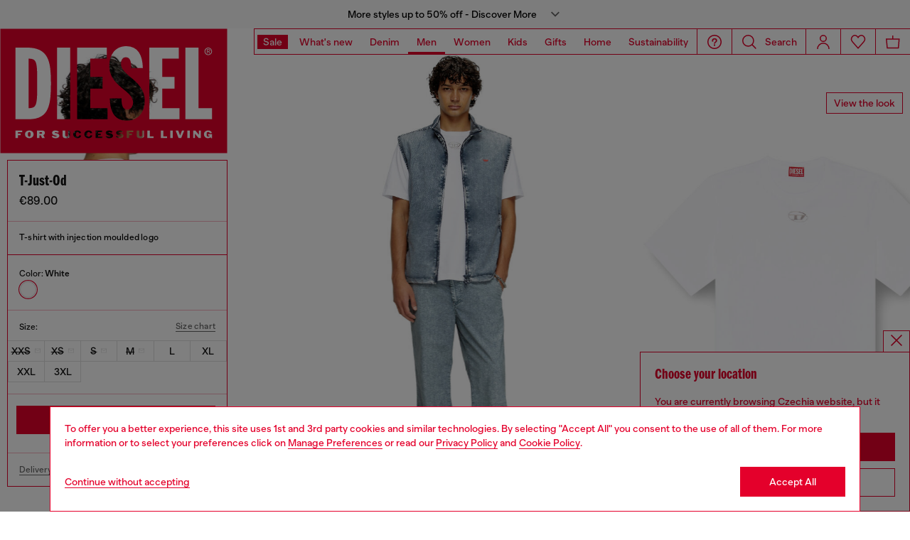

--- FILE ---
content_type: text/html;charset=UTF-8
request_url: https://cz.diesel.com/on/demandware.store/Sites-DieselEUE-Site/en_CZ/Geolocation-Popup
body_size: 106
content:
<div class="georedirect_popup">
    <button data-georedirect-country="en_CZ" class="icon-close-black icon-close-black-filter modal-close button-close">
        


    
    
        
        <svg id="icon-close-6b8c613229c23fd1018adafe6c"
             class="icon-close null null"
             
            
                aria-hidden="true"
            
        >
            <use xlink:href="/on/demandware.static/Sites-DieselEUE-Site/-/default/dw79f7895c/imgs/sprite.svg#close"/>
        </svg>
    



    </button>
    <div class="georedirect__content">
        <h2 class="georedirect__title">Choose your location</h2>
        <p class="georedirect__text">You are currently browsing Czechia website, but it seems you may be based in United States</p>
        
            <button class="button btn-block primary-btn" data-georedirect-country="en_CZ">Stay in Czechia</button>
            
                <a data-georedirect-country="en_US" class="button btn-block secondary" href="https://diesel.com/en-us/">Go to United States</a>
            
        
    </div>
</div>

--- FILE ---
content_type: text/html;charset=UTF-8
request_url: https://cz.diesel.com/on/demandware.store/Sites-DieselEUE-Site/en_CZ/Chalco-RenderModal?pids=A195180PLBH01,A196840PLBH01&cgid=diesel-man-denimandclothing-tshirts-tshirts
body_size: 2931
content:
<div class="container-shop-the-look-modal"
    data-component="VueStyleWithModalTrackingComponent">
    <div class="shop-the-look-modal_product-detail">
        <div class="col-lg-6 container-shop-the-look-modal__product-big">
            <img class="shop-the-look-modal__product-big" src="[data-uri]" alt=""/>
        </div>
        <div class="col-12 col-lg-6 shop-the-look-modal__container-product">
            <div class="shop-the-look-modal__container-wrapper-product">
                <h3 class="header-side-panel-title">Shop the look</h3>
                <input type="hidden"
                    name="global-add-to-cart-url"
                    value="https://cz.diesel.com/on/demandware.store/Sites-DieselEUE-Site/en_CZ/Cart-AddProduct" />
                <div class="product-tile-shopthelookModal" data-scrollbar="true">
                    <div class="" id="pdpVueStyleModalTile">
                        <div class="shop-the-look-modal__product">
                            
                                
                                    <div class="shop-the-look-modal__single-product"
                                        data-id="A195180PLBH01"
                                        data-model_fabric_color="null"
                                        data-price_without_vat=""
                                        data-price_with_vat=""
                                        data-category=""
                                        data-name="null"
                                        data-qty="1"
                                        data-img=""
                                        data-sku="null">
                                        


<div class="product" data-pid="A195180PLBH01" data-scroll-pid="A195180PLBH">
    
        
<div data-component="ProductTile" class="product-tile product-tile--shop-the-look" data-tile-id="A195180PLBH01">
    <div class="product-tile__presentation">
        


    








    <div class="product-tile-image tile-image-without-carousel">
        
            <a class="tile-image-link" href="https://cz.diesel.com/en/outerwear-%26-jackets/j-erb-blue/A195180PLBH01.html" data-href="https://cz.diesel.com/en/outerwear-%26-jackets/j-erb-blue/A195180PLBH01.html" title="J-ERB, Medium blue">
                <picture class="product-tile-image__picture tile-image">
                    
                        
                            
                                <source data-srcset="https://cz.diesel.com/dw/image/v2/BBLG_PRD/on/demandware.static/-/Sites-diesel-master-catalog/default/dwc8a6140e/images/large/A19518_0PLBH_01_I.jpg?sw=240&amp;sh=360&amp;sm=fit&amp;sfrm=jpg&amp;bgcolor=baff0c" media="(min-width: 320px)" />
                            
                            <img class="lazyload" src="[data-uri]" data-src="https://cz.diesel.com/on/demandware.static/-/Sites-diesel-master-catalog/default/dwc8a6140e/images/large/A19518_0PLBH_01_I.jpg" alt="J-ERB, Medium blue"/>
                            <noscript>
                                <img src="https://cz.diesel.com/on/demandware.static/-/Sites-diesel-master-catalog/default/dwc8a6140e/images/large/A19518_0PLBH_01_I.jpg" alt="J-ERB, Medium blue"/>
                            </noscript>
                            
                        
                </picture>
            </a>
            
            <div class="swiper-pagination-fake hide">
                <span class="swiper-pagination-bullet swiper-pagination-bullet-active"></span>
            </div>
        
    </div>


        
        
            <div class="product-tile-body" data-component="ShopTheLookModalFormComponent" data-pid="A195180PLBH01" data-variation-url="https://cz.diesel.com/en/product-variation">
                <div class="container-price-name-carousel container-price-name-product">
                    <div class="section-info-single-product-plp">
                        <a class="product-tile-body__link product-shop-the-look__link" 
                            href="https://cz.diesel.com/en/outerwear-%26-jackets/j-erb-blue/A195180PLBH01.html"
                            data-href="https://cz.diesel.com/en/outerwear-%26-jackets/j-erb-blue/A195180PLBH01.html"
                            aria-label="Vest in recycled nylon taslan" tabindex="0">
                            <span>Vest in recycled nylon taslan</span>
                        </a>
                    </div>
                    
                        
                        
                            <div class="product-tile-body__price ">
    
        
        
    

    <div class="price-default">
        
            
            <span class="value ">
                &euro;263.00
            </span>
        

        
    </div>

    
    


<div class="price-info-omnibus">
    
</div>




    
</div>
                        
                    
                    
                    





    <button class="add-to-wish-list js_add-to-wish-list is-tile"
        data-validate-product="false"
        data-add="/on/demandware.store/Sites-DieselEUE-Site/en_CZ/Wishlist-AddProduct"
        data-remove="/on/demandware.store/Sites-DieselEUE-Site/en_CZ/Wishlist-RemoveProduct" data-component="WishlistButton"
        data-check-product-endpoint="/on/demandware.store/Sites-DieselEUE-Site/en_CZ/Wishlist-CheckProduct?pid=A195180PLBH01"
        data-variables=""
        data-type="tile"
        data-pid="A195180PLBH01"
        data-variant-id="A195180PLBH01"
        data-add-label="Add to Wishlist"
        data-remove-label="Remove from Wishlist"
        type="button"
        aria-label="button.add_to_wishlist"
        aria-pressed="false">
            


    
    
        
        <svg id="icon-wishlist-d11b6724be8c4d6d41439263e8"
             class="icon-wishlist null null"
             
            
                aria-hidden="true"
            
        >
            <use xlink:href="/on/demandware.static/Sites-DieselEUE-Site/-/default/dw79f7895c/imgs/sprite.svg#wishlist"/>
        </svg>
    



            


    
    
        
        <svg id="icon-wishlist-filled-7468749192206bf72f7fd9c8f6"
             class="icon-wishlist-filled null null"
             
            
                aria-hidden="true"
            
        >
            <use xlink:href="/on/demandware.static/Sites-DieselEUE-Site/-/default/dw79f7895c/imgs/sprite.svg#wishlist-filled"/>
        </svg>
    



            


    
    
        
        <svg id="icon-remove-btn-c470737c7c73ade1996cc6faf1"
             class="icon-remove-btn null null"
             
            
                aria-hidden="true"
            
        >
            <use xlink:href="/on/demandware.static/Sites-DieselEUE-Site/-/default/dw79f7895c/imgs/sprite.svg#remove-btn"/>
        </svg>
    



        
    </button>



                </div>
                
                <div class="product-tile__actions">
                    <form name="add-to-cart-from-shop-the-look"
                        method="POST"                        
                        action="https://cz.diesel.com/on/demandware.store/Sites-DieselEUE-Site/en_CZ/Cart-AddProduct"
                        class="form-add-to-cart-from-shop-the-look product-tile__action product-tile__action--form">

                        <div class="product-tile_attributes">
                            <input type="hidden" name="quantity" value="1" />
                            <input type="hidden" name="pid" value="A195180PLBH" />
                            <input type="hidden" name="productpid" value="" />

                            
                                 
                                <div class="form-element" id="shop-the-look__pid-A195180PLBH01__select-color" >
                                    <select name="dwvar_A195180PLBH01_color"
                                        class="shop-the-look__select shop-the-look__select-color form-element__select
                                               
                                               d-none"
                                        data-group="color"
                                        >
                                        
                                            <option value="">
                                               Choose Color
                                            </option>
                                        
                                        
                                            <option selected disabled
                                                     value="01">
                                                Medium blue
                                            </option>
                                        
                                            <option 
                                                     value="02">
                                                Dark Blue
                                            </option>
                                        
                                    </select>
                                    <div class="form-element__error shop-the-look-form-error">
                                        


    
    
        
        <svg id="icon-alert-eb863a12616d3a8a75a8abc877"
             class="icon-alert null null"
             
            
                aria-hidden="true"
            
        >
            <use xlink:href="/on/demandware.static/Sites-DieselEUE-Site/-/default/dw79f7895c/imgs/sprite.svg#alert"/>
        </svg>
    



                                        
                                            Please select color before
                                        
                                    </div>
                                </div>
                            
                                 
                                <div class="form-element" id="shop-the-look__pid-A195180PLBH01__select-size" >
                                    <select name="dwvar_A195180PLBH01_size"
                                        class="shop-the-look__select shop-the-look__select-size form-element__select
                                               
                                               "
                                        data-group="size"
                                        >
                                        
                                            <option value="">
                                               Choose Size
                                            </option>
                                        
                                        
                                            <option 
                                                    disabled value="44">
                                                44
                                            </option>
                                        
                                            <option 
                                                     value="46">
                                                46
                                            </option>
                                        
                                            <option 
                                                     value="48">
                                                48
                                            </option>
                                        
                                            <option 
                                                     value="50">
                                                50
                                            </option>
                                        
                                            <option 
                                                     value="52">
                                                52
                                            </option>
                                        
                                            <option 
                                                     value="54">
                                                54
                                            </option>
                                        
                                            <option 
                                                     value="56">
                                                56
                                            </option>
                                        
                                    </select>
                                    <div class="form-element__error shop-the-look-form-error">
                                        


    
    
        
        <svg id="icon-alert-86c3ec67f13c93a2b47830360f"
             class="icon-alert null null"
             
            
                aria-hidden="true"
            
        >
            <use xlink:href="/on/demandware.static/Sites-DieselEUE-Site/-/default/dw79f7895c/imgs/sprite.svg#alert"/>
        </svg>
    



                                        
                                            Please select size before
                                        
                                    </div>
                                </div>
                            
                        </div>

                        <div class="add-to-cart-shop-the-look">
                            <input type="hidden"
                                class="add-to-cart-url"
                                value="/on/demandware.store/Sites-DieselEUE-Site/en_CZ/Cart-AddProduct" />

                            <button class="product-tile__button button primary shop-the-look-add-to-cart"
                                type="submit"
                                data-pid="A195180PLBH01"
                                data-url="/on/demandware.store/Sites-DieselEUE-Site/en_CZ/Cart-AddProduct"
                                data-option="null"
                                tabindex="0">
                                Add to bag
                            </button>
                            <div class="shop-the-look-add-to-cart-feedback d-none">
                                <div class="container-feedback-shop-the-look">
                                    <p>Added to bag</p>
                                    


    
    
        
        <svg id="icon-check-white-e0e05e89905182091bfc20058f"
             class="icon-check-white null null"
             
            
                aria-hidden="true"
            
        >
            <use xlink:href="/on/demandware.static/Sites-DieselEUE-Site/-/default/dw79f7895c/imgs/sprite.svg#check-white"/>
        </svg>
    



                                </div>
                            </div>

                            
                        </div>
                    </form>
                </div>
            </div>
        
    </div>

    
    
</div>
    
</div>

                                    </div>
                                
                            
                                
                                    <div class="shop-the-look-modal__single-product"
                                        data-id="A196840PLBH01"
                                        data-model_fabric_color="null"
                                        data-price_without_vat=""
                                        data-price_with_vat=""
                                        data-category=""
                                        data-name="null"
                                        data-qty="1"
                                        data-img=""
                                        data-sku="null">
                                        


<div class="product" data-pid="A196840PLBH01" data-scroll-pid="A196840PLBH">
    
        
<div data-component="ProductTile" class="product-tile product-tile--shop-the-look" data-tile-id="A196840PLBH01">
    <div class="product-tile__presentation">
        


    








    <div class="product-tile-image tile-image-without-carousel">
        
            <a class="tile-image-link" href="https://cz.diesel.com/en/trousers-and-shorts/p-hantik-chino-blue/A196840PLBH01.html" data-href="https://cz.diesel.com/en/trousers-and-shorts/p-hantik-chino-blue/A196840PLBH01.html" title="P-HANTIK-CHINO, Light Blue">
                <picture class="product-tile-image__picture tile-image">
                    
                        
                            
                                <source data-srcset="https://cz.diesel.com/dw/image/v2/BBLG_PRD/on/demandware.static/-/Sites-diesel-master-catalog/default/dw6aed969e/images/large/A19684_0PLBH_01_I.jpg?sw=240&amp;sh=360&amp;sm=fit&amp;sfrm=jpg&amp;bgcolor=baff0c" media="(min-width: 320px)" />
                            
                            <img class="lazyload" src="[data-uri]" data-src="https://cz.diesel.com/on/demandware.static/-/Sites-diesel-master-catalog/default/dw6aed969e/images/large/A19684_0PLBH_01_I.jpg" alt="P-HANTIK-CHINO, Light Blue"/>
                            <noscript>
                                <img src="https://cz.diesel.com/on/demandware.static/-/Sites-diesel-master-catalog/default/dw6aed969e/images/large/A19684_0PLBH_01_I.jpg" alt="P-HANTIK-CHINO, Light Blue"/>
                            </noscript>
                            
                        
                </picture>
            </a>
            
            <div class="swiper-pagination-fake hide">
                <span class="swiper-pagination-bullet swiper-pagination-bullet-active"></span>
            </div>
        
    </div>


        
        
            <div class="product-tile-body" data-component="ShopTheLookModalFormComponent" data-pid="A196840PLBH01" data-variation-url="https://cz.diesel.com/en/product-variation">
                <div class="container-price-name-carousel container-price-name-product">
                    <div class="section-info-single-product-plp">
                        <a class="product-tile-body__link product-shop-the-look__link" 
                            href="https://cz.diesel.com/en/trousers-and-shorts/p-hantik-chino-blue/A196840PLBH01.html"
                            data-href="https://cz.diesel.com/en/trousers-and-shorts/p-hantik-chino-blue/A196840PLBH01.html"
                            aria-label="Chino pants in recycled nylon taslan" tabindex="0">
                            <span>Chino pants in recycled nylon taslan</span>
                        </a>
                    </div>
                    
                        
                        
                            <div class="product-tile-body__price ">
    
        
        
    

    <div class="price-default">
        
            
            <span class="value ">
                &euro;205.00
            </span>
        

        
    </div>

    
    


<div class="price-info-omnibus">
    
</div>




    
</div>
                        
                    
                    
                    





    <button class="add-to-wish-list js_add-to-wish-list is-tile"
        data-validate-product="false"
        data-add="/on/demandware.store/Sites-DieselEUE-Site/en_CZ/Wishlist-AddProduct"
        data-remove="/on/demandware.store/Sites-DieselEUE-Site/en_CZ/Wishlist-RemoveProduct" data-component="WishlistButton"
        data-check-product-endpoint="/on/demandware.store/Sites-DieselEUE-Site/en_CZ/Wishlist-CheckProduct?pid=A196840PLBH01"
        data-variables=""
        data-type="tile"
        data-pid="A196840PLBH01"
        data-variant-id="A196840PLBH01"
        data-add-label="Add to Wishlist"
        data-remove-label="Remove from Wishlist"
        type="button"
        aria-label="button.add_to_wishlist"
        aria-pressed="false">
            


    
    
        
        <svg id="icon-wishlist-dee78d06daa7ef4f149d631c3c"
             class="icon-wishlist null null"
             
            
                aria-hidden="true"
            
        >
            <use xlink:href="/on/demandware.static/Sites-DieselEUE-Site/-/default/dw79f7895c/imgs/sprite.svg#wishlist"/>
        </svg>
    



            


    
    
        
        <svg id="icon-wishlist-filled-935ed60baee01968801130b399"
             class="icon-wishlist-filled null null"
             
            
                aria-hidden="true"
            
        >
            <use xlink:href="/on/demandware.static/Sites-DieselEUE-Site/-/default/dw79f7895c/imgs/sprite.svg#wishlist-filled"/>
        </svg>
    



            


    
    
        
        <svg id="icon-remove-btn-47db450d8aa6b09e2a71192a2b"
             class="icon-remove-btn null null"
             
            
                aria-hidden="true"
            
        >
            <use xlink:href="/on/demandware.static/Sites-DieselEUE-Site/-/default/dw79f7895c/imgs/sprite.svg#remove-btn"/>
        </svg>
    



        
    </button>



                </div>
                
                <div class="product-tile__actions">
                    <form name="add-to-cart-from-shop-the-look"
                        method="POST"                        
                        action="https://cz.diesel.com/on/demandware.store/Sites-DieselEUE-Site/en_CZ/Cart-AddProduct"
                        class="form-add-to-cart-from-shop-the-look product-tile__action product-tile__action--form">

                        <div class="product-tile_attributes">
                            <input type="hidden" name="quantity" value="1" />
                            <input type="hidden" name="pid" value="A196840PLBH" />
                            <input type="hidden" name="productpid" value="" />

                            
                                 
                                <div class="form-element" id="shop-the-look__pid-A196840PLBH01__select-color" >
                                    <select name="dwvar_A196840PLBH01_color"
                                        class="shop-the-look__select shop-the-look__select-color form-element__select
                                               disabled
                                               d-none"
                                        data-group="color"
                                        disabled>
                                        
                                        
                                            <option selected disabled
                                                     value="01">
                                                Light Blue
                                            </option>
                                        
                                    </select>
                                    <div class="form-element__error shop-the-look-form-error">
                                        


    
    
        
        <svg id="icon-alert-5b1ae0fbe77f185d4f5ed46380"
             class="icon-alert null null"
             
            
                aria-hidden="true"
            
        >
            <use xlink:href="/on/demandware.static/Sites-DieselEUE-Site/-/default/dw79f7895c/imgs/sprite.svg#alert"/>
        </svg>
    



                                        
                                            Please select color before
                                        
                                    </div>
                                </div>
                            
                                 
                                <div class="form-element" id="shop-the-look__pid-A196840PLBH01__select-size" >
                                    <select name="dwvar_A196840PLBH01_size"
                                        class="shop-the-look__select shop-the-look__select-size form-element__select
                                               
                                               "
                                        data-group="size"
                                        >
                                        
                                            <option value="">
                                               Choose Size
                                            </option>
                                        
                                        
                                            <option 
                                                     value="44">
                                                44
                                            </option>
                                        
                                            <option 
                                                     value="46">
                                                46
                                            </option>
                                        
                                            <option 
                                                     value="48">
                                                48
                                            </option>
                                        
                                            <option 
                                                     value="50">
                                                50
                                            </option>
                                        
                                            <option 
                                                     value="52">
                                                52
                                            </option>
                                        
                                            <option 
                                                     value="54">
                                                54
                                            </option>
                                        
                                            <option 
                                                    disabled value="56">
                                                56
                                            </option>
                                        
                                    </select>
                                    <div class="form-element__error shop-the-look-form-error">
                                        


    
    
        
        <svg id="icon-alert-c2d417d9c664ba2006a5f60f0e"
             class="icon-alert null null"
             
            
                aria-hidden="true"
            
        >
            <use xlink:href="/on/demandware.static/Sites-DieselEUE-Site/-/default/dw79f7895c/imgs/sprite.svg#alert"/>
        </svg>
    



                                        
                                            Please select size before
                                        
                                    </div>
                                </div>
                            
                        </div>

                        <div class="add-to-cart-shop-the-look">
                            <input type="hidden"
                                class="add-to-cart-url"
                                value="/on/demandware.store/Sites-DieselEUE-Site/en_CZ/Cart-AddProduct" />

                            <button class="product-tile__button button primary shop-the-look-add-to-cart"
                                type="submit"
                                data-pid="A196840PLBH01"
                                data-url="/on/demandware.store/Sites-DieselEUE-Site/en_CZ/Cart-AddProduct"
                                data-option="null"
                                tabindex="0">
                                Add to bag
                            </button>
                            <div class="shop-the-look-add-to-cart-feedback d-none">
                                <div class="container-feedback-shop-the-look">
                                    <p>Added to bag</p>
                                    


    
    
        
        <svg id="icon-check-white-bf56ae74ee6bf0545a0ae523ca"
             class="icon-check-white null null"
             
            
                aria-hidden="true"
            
        >
            <use xlink:href="/on/demandware.static/Sites-DieselEUE-Site/-/default/dw79f7895c/imgs/sprite.svg#check-white"/>
        </svg>
    



                                </div>
                            </div>

                            
                        </div>
                    </form>
                </div>
            </div>
        
    </div>

    
    
</div>
    
</div>

                                    </div>
                                
                            
                        </div>
                    </div>
                </div>
            </div>
        </div>
    </div>
</div>

--- FILE ---
content_type: text/html;charset=UTF-8
request_url: https://cz.diesel.com/on/demandware.store/Sites-DieselEUE-Site/en_CZ/Chalco-RenderCarousel?pids=A195180PLBH01,A196840PLBH01&cgid=diesel-man-denimandclothing-tshirts-tshirts
body_size: 1940
content:
    <div class="product-carousel-container">
        <div class="pd-c-container product-carousel swiper-container swiper mini-carousel shopthelook-carousel"
             data-component="MiniCarousel"
             data-items="2"
             data-container-to-reveal-on-load="pdp-shopthelook-container">
            <div class="pd-c-wrapper product-carousel-products swiper-wrapper">
                
                    <div class="swiper-slide js-swiper-slide">
                        


<div class="product" data-pid="A195180PLBH01" data-scroll-pid="A195180PLBH">
    
        
<div data-component="ProductTile" class="product-tile  product-tile--mini" data-tile-id="A195180PLBH01">

    
    
    
    
    
    

    
        
        
        





    <button class="add-to-wish-list js_add-to-wish-list is-tile"
        data-validate-product="false"
        data-add="/on/demandware.store/Sites-DieselEUE-Site/en_CZ/Wishlist-AddProduct"
        data-remove="/on/demandware.store/Sites-DieselEUE-Site/en_CZ/Wishlist-RemoveProduct" data-component="WishlistButton"
        data-check-product-endpoint="/on/demandware.store/Sites-DieselEUE-Site/en_CZ/Wishlist-CheckProduct?pid=A195180PLBH01"
        data-variables=""
        data-type="tile"
        data-pid="A195180PLBH01"
        data-variant-id="A195180PLBH01"
        data-add-label="Add to Wishlist"
        data-remove-label="Remove from Wishlist"
        type="button"
        aria-label="button.add_to_wishlist"
        aria-pressed="false">
            


    
    
        
        <svg id="icon-wishlist-cdd9269d1217371513a9a69884"
             class="icon-wishlist null null"
             
            
                aria-hidden="true"
            
        >
            <use xlink:href="/on/demandware.static/Sites-DieselEUE-Site/-/default/dw79f7895c/imgs/sprite.svg#wishlist"/>
        </svg>
    



            


    
    
        
        <svg id="icon-wishlist-filled-a920e6640a924b4e80c13d511f"
             class="icon-wishlist-filled null null"
             
            
                aria-hidden="true"
            
        >
            <use xlink:href="/on/demandware.static/Sites-DieselEUE-Site/-/default/dw79f7895c/imgs/sprite.svg#wishlist-filled"/>
        </svg>
    



            


    
    
        
        <svg id="icon-remove-btn-ec7dc47a8208cb3a9be247a3fc"
             class="icon-remove-btn null null"
             
            
                aria-hidden="true"
            
        >
            <use xlink:href="/on/demandware.static/Sites-DieselEUE-Site/-/default/dw79f7895c/imgs/sprite.svg#remove-btn"/>
        </svg>
    



        
    </button>



    

    <div class="product-tile-media js-product-tile-media">
        
            


    








    <div class="product-tile-image tile-image-without-carousel">
        
            <a class="tile-image-link" href="https://cz.diesel.com/en/outerwear-%26-jackets/j-erb-blue/A195180PLBH01.html" data-href="https://cz.diesel.com/en/outerwear-%26-jackets/j-erb-blue/A195180PLBH01.html" title="J-ERB, Medium blue">
                <picture class="product-tile-image__picture tile-image">
                    
                        
                            
                                <source data-srcset="https://cz.diesel.com/dw/image/v2/BBLG_PRD/on/demandware.static/-/Sites-diesel-master-catalog/default/dwc8a6140e/images/large/A19518_0PLBH_01_I.jpg?sw=798&amp;sh=1063&amp;sm=fit&amp;sfrm=jpg&amp;bgcolor=baff0c" media="(max-width: 991px)" />
                            
                                <source data-srcset="https://cz.diesel.com/dw/image/v2/BBLG_PRD/on/demandware.static/-/Sites-diesel-master-catalog/default/dwc8a6140e/images/large/A19518_0PLBH_01_I.jpg?sw=739&amp;sh=1108&amp;sm=fit&amp;sfrm=jpg&amp;bgcolor=e3e3e3" media="(min-width: 992px)" />
                            
                            <img class="lazyload" src="[data-uri]" data-src="https://cz.diesel.com/on/demandware.static/-/Sites-diesel-master-catalog/default/dwc8a6140e/images/large/A19518_0PLBH_01_I.jpg" alt="J-ERB, Medium blue"/>
                            <noscript>
                                <img src="https://cz.diesel.com/on/demandware.static/-/Sites-diesel-master-catalog/default/dwc8a6140e/images/large/A19518_0PLBH_01_I.jpg" alt="J-ERB, Medium blue"/>
                            </noscript>
                            
                        
                </picture>
            </a>
            
            <div class="swiper-pagination-fake hide">
                <span class="swiper-pagination-bullet swiper-pagination-bullet-active"></span>
            </div>
        
    </div>


        
        
    </div>

    
    
        <div class="product-tile-body ">
            <div class="container-badges">
                <div class="col-12' p-0 badges-list js-badges-list">
                    
                </div>
            </div>
            <div class="container-price-name-carousel">
                <div class="section-info-single-product-plp ">
                    
                        <a class="product-tile-body__link" 
    href="https://cz.diesel.com/en/outerwear-%26-jackets/j-erb-blue/A195180PLBH01.html" 
    data-href="https://cz.diesel.com/en/outerwear-%26-jackets/j-erb-blue/A195180PLBH01.html" 
    tabindex="0">
    Vest in recycled nylon taslan
</a>
                    
                </div>
                <div class="section-price-single-product-plp p-0">
                    <div class="js-plp_prices">
                        
                            
                            
                                <div class="product-tile-body__price ">
    
        
        
    

    <div class="price-default">
        
            
            <span class="value ">
                &euro;263.00
            </span>
        

        
    </div>

    
    


<div class="price-info-omnibus">
    
</div>




    
</div>
                            
                        
                    </div>
                    
                </div>

                
                    <div class="section-color-product-plp desktop">
                        
                    </div>
                

                
                    <div class="section-colors-single-product-plp p-0 mobile">
                        <div class="product-tile-body__color col-auto">
                            
                        </div>
                        
                    </div>
                
            </div>

            
                







   <div data-component="ProductTilePanelToggle" class="product-tile--add-to-bag"
        data-master-id="A195180PLBH"
        data-informations-url="/on/demandware.store/Sites-DieselEUE-Site/en_CZ/Tile-Informations?pid=A195180PLBH01&amp;isWishlist=false&amp;isMiniTile=true&amp;variables=undefined"
   >
        <a href="#"
           id="product-information-panel-toggle"
           data-information-pid="A195180PLBH01"
           class="js-open-attributes open-attributes"
           aria-controls="product-attributes-A195180PLBH01"
           role="button" aria-haspopup="true"
           aria-expanded="false"
           aria-label="open attributes for A195180PLBH01">
            


    
    
        
        <svg id="icon-plus-no-border-cca542a90cddf9d9b24a53d60c"
             class="icon-plus-no-border null null"
             
            
                aria-hidden="true"
            
        >
            <use xlink:href="/on/demandware.static/Sites-DieselEUE-Site/-/default/dw79f7895c/imgs/sprite.svg#plus-no-border"/>
        </svg>
    



        </a>
    </div>

                
        </div>
    

    
    

    

    

</div>

    
</div>

                    </div>
                
                    <div class="swiper-slide js-swiper-slide">
                        


<div class="product" data-pid="A196840PLBH01" data-scroll-pid="A196840PLBH">
    
        
<div data-component="ProductTile" class="product-tile  product-tile--mini" data-tile-id="A196840PLBH01">

    
    
    
    
    
    

    
        
        
        





    <button class="add-to-wish-list js_add-to-wish-list is-tile"
        data-validate-product="false"
        data-add="/on/demandware.store/Sites-DieselEUE-Site/en_CZ/Wishlist-AddProduct"
        data-remove="/on/demandware.store/Sites-DieselEUE-Site/en_CZ/Wishlist-RemoveProduct" data-component="WishlistButton"
        data-check-product-endpoint="/on/demandware.store/Sites-DieselEUE-Site/en_CZ/Wishlist-CheckProduct?pid=A196840PLBH01"
        data-variables=""
        data-type="tile"
        data-pid="A196840PLBH01"
        data-variant-id="A196840PLBH01"
        data-add-label="Add to Wishlist"
        data-remove-label="Remove from Wishlist"
        type="button"
        aria-label="button.add_to_wishlist"
        aria-pressed="false">
            


    
    
        
        <svg id="icon-wishlist-e960cb588b81c9c3952e7c9dc4"
             class="icon-wishlist null null"
             
            
                aria-hidden="true"
            
        >
            <use xlink:href="/on/demandware.static/Sites-DieselEUE-Site/-/default/dw79f7895c/imgs/sprite.svg#wishlist"/>
        </svg>
    



            


    
    
        
        <svg id="icon-wishlist-filled-cd6a46606ce609cb9f340979d7"
             class="icon-wishlist-filled null null"
             
            
                aria-hidden="true"
            
        >
            <use xlink:href="/on/demandware.static/Sites-DieselEUE-Site/-/default/dw79f7895c/imgs/sprite.svg#wishlist-filled"/>
        </svg>
    



            


    
    
        
        <svg id="icon-remove-btn-cec2e54c94a0f92968674a261b"
             class="icon-remove-btn null null"
             
            
                aria-hidden="true"
            
        >
            <use xlink:href="/on/demandware.static/Sites-DieselEUE-Site/-/default/dw79f7895c/imgs/sprite.svg#remove-btn"/>
        </svg>
    



        
    </button>



    

    <div class="product-tile-media js-product-tile-media">
        
            


    








    <div class="product-tile-image tile-image-without-carousel">
        
            <a class="tile-image-link" href="https://cz.diesel.com/en/trousers-and-shorts/p-hantik-chino-blue/A196840PLBH01.html" data-href="https://cz.diesel.com/en/trousers-and-shorts/p-hantik-chino-blue/A196840PLBH01.html" title="P-HANTIK-CHINO, Light Blue">
                <picture class="product-tile-image__picture tile-image">
                    
                        
                            
                                <source data-srcset="https://cz.diesel.com/dw/image/v2/BBLG_PRD/on/demandware.static/-/Sites-diesel-master-catalog/default/dw6aed969e/images/large/A19684_0PLBH_01_I.jpg?sw=798&amp;sh=1063&amp;sm=fit&amp;sfrm=jpg&amp;bgcolor=baff0c" media="(max-width: 991px)" />
                            
                                <source data-srcset="https://cz.diesel.com/dw/image/v2/BBLG_PRD/on/demandware.static/-/Sites-diesel-master-catalog/default/dw6aed969e/images/large/A19684_0PLBH_01_I.jpg?sw=739&amp;sh=1108&amp;sm=fit&amp;sfrm=jpg&amp;bgcolor=e3e3e3" media="(min-width: 992px)" />
                            
                            <img class="lazyload" src="[data-uri]" data-src="https://cz.diesel.com/on/demandware.static/-/Sites-diesel-master-catalog/default/dw6aed969e/images/large/A19684_0PLBH_01_I.jpg" alt="P-HANTIK-CHINO, Light Blue"/>
                            <noscript>
                                <img src="https://cz.diesel.com/on/demandware.static/-/Sites-diesel-master-catalog/default/dw6aed969e/images/large/A19684_0PLBH_01_I.jpg" alt="P-HANTIK-CHINO, Light Blue"/>
                            </noscript>
                            
                        
                </picture>
            </a>
            
            <div class="swiper-pagination-fake hide">
                <span class="swiper-pagination-bullet swiper-pagination-bullet-active"></span>
            </div>
        
    </div>


        
        
    </div>

    
    
        <div class="product-tile-body ">
            <div class="container-badges">
                <div class="col-12' p-0 badges-list js-badges-list">
                    
                </div>
            </div>
            <div class="container-price-name-carousel">
                <div class="section-info-single-product-plp ">
                    
                        <a class="product-tile-body__link" 
    href="https://cz.diesel.com/en/trousers-and-shorts/p-hantik-chino-blue/A196840PLBH01.html" 
    data-href="https://cz.diesel.com/en/trousers-and-shorts/p-hantik-chino-blue/A196840PLBH01.html" 
    tabindex="0">
    Chino pants in recycled nylon taslan
</a>
                    
                </div>
                <div class="section-price-single-product-plp p-0">
                    <div class="js-plp_prices">
                        
                            
                            
                                <div class="product-tile-body__price ">
    
        
        
    

    <div class="price-default">
        
            
            <span class="value ">
                &euro;205.00
            </span>
        

        
    </div>

    
    


<div class="price-info-omnibus">
    
</div>




    
</div>
                            
                        
                    </div>
                    
                </div>

                
                    <div class="section-color-product-plp desktop">
                        
                    </div>
                

                
                    <div class="section-colors-single-product-plp p-0 mobile">
                        <div class="product-tile-body__color col-auto">
                            
                        </div>
                        
                    </div>
                
            </div>

            
                







   <div data-component="ProductTilePanelToggle" class="product-tile--add-to-bag"
        data-master-id="A196840PLBH"
        data-informations-url="/on/demandware.store/Sites-DieselEUE-Site/en_CZ/Tile-Informations?pid=A196840PLBH01&amp;isWishlist=false&amp;isMiniTile=true&amp;variables=undefined"
   >
        <a href="#"
           id="product-information-panel-toggle"
           data-information-pid="A196840PLBH01"
           class="js-open-attributes open-attributes"
           aria-controls="product-attributes-A196840PLBH01"
           role="button" aria-haspopup="true"
           aria-expanded="false"
           aria-label="open attributes for A196840PLBH01">
            


    
    
        
        <svg id="icon-plus-no-border-a5be3bd4aa5d56dddbbc950640"
             class="icon-plus-no-border null null"
             
            
                aria-hidden="true"
            
        >
            <use xlink:href="/on/demandware.static/Sites-DieselEUE-Site/-/default/dw79f7895c/imgs/sprite.svg#plus-no-border"/>
        </svg>
    



        </a>
    </div>

                
        </div>
    

    
    

    

    

</div>

    
</div>

                    </div>
                
            </div>
        </div>
        <div class="mini-swiper-button--prev swiper-button-prev hidden-arrows">
            


    
    
        
        <svg id="icon-arrow-fill-left-a8e5e099b89799bfa8457807b4"
             class="icon-arrow-fill-left null null"
             
            
                aria-hidden="true"
            
        >
            <use xlink:href="/on/demandware.static/Sites-DieselEUE-Site/-/default/dw79f7895c/imgs/sprite.svg#arrow-fill-left"/>
        </svg>
    



            <span class="swiper-button-prev-icon icon-arrow-black-left"></span>
        </div>
        <div class="mini-swiper-button--next swiper-button-next hidden-arrows">
            


    
    
        
        <svg id="icon-arrow-fill-right-e501b525cc3033db9a7a9be89c"
             class="icon-arrow-fill-right null null"
             
            
                aria-hidden="true"
            
        >
            <use xlink:href="/on/demandware.static/Sites-DieselEUE-Site/-/default/dw79f7895c/imgs/sprite.svg#arrow-fill-right"/>
        </svg>
    



            <span class="swiper-button-next-icon icon-arrow-black-left"></span>
        </div>
    </div>


--- FILE ---
content_type: image/svg+xml
request_url: https://cz.diesel.com/on/demandware.static/-/Sites-diesel-master-catalog/default/dw8d02c590/care/28.svg
body_size: 338
content:
<svg width="24" height="24" viewBox="0 0 24 24" fill="none" xmlns="http://www.w3.org/2000/svg">
<path fill-rule="evenodd" clip-rule="evenodd" d="M20.8799 7.11012L21.8299 6.50012L21.0699 5.32012L20.8799 5.44012V3.12012H3.11992V5.44012L2.92992 5.32012L2.16992 6.50012L3.16992 7.11012V16.8901L2.16992 17.5001L2.92992 18.6801L3.11992 18.5601V20.8801H20.8799V18.5601L21.0699 18.6801L21.8299 17.5001L20.8799 16.8901V7.11012ZM4.87992 12.0001C4.88146 10.8694 5.15227 9.75535 5.66992 8.75012L10.6699 12.0001L5.66992 15.2501C5.15227 14.2449 4.88146 13.1308 4.87992 12.0001ZM6.42992 7.58012C7.77646 5.87662 9.8285 4.88297 11.9999 4.88297C14.1713 4.88297 16.2234 5.87662 17.5699 7.58012L11.9999 11.1701L6.42992 7.58012ZM11.9999 12.8301L17.5699 16.4201C16.2234 18.1236 14.1713 19.1173 11.9999 19.1173C9.8285 19.1173 7.77646 18.1236 6.42992 16.4201L11.9999 12.8301ZM13.2899 12.0001L18.2899 8.75012C19.3433 10.7888 19.3433 13.2115 18.2899 15.2501L13.2899 12.0001ZM19.4799 6.35012L18.7499 6.82012C18.0279 5.87386 17.1148 5.0902 16.0699 4.52012H19.4799V6.35012ZM4.47992 4.52012H7.92992C6.88507 5.0902 5.97194 5.87386 5.24992 6.82012L4.51992 6.35012L4.47992 4.52012ZM4.47992 17.6601L5.20992 17.1801C5.93194 18.1264 6.84507 18.91 7.88992 19.4801H4.51992L4.47992 17.6601ZM19.4799 19.4801H16.0699C17.1148 18.91 18.0279 18.1264 18.7499 17.1801L19.4799 17.6601V19.4801Z" fill="#666666"/>
</svg>


--- FILE ---
content_type: image/svg+xml
request_url: https://cz.diesel.com/on/demandware.static/-/Sites-diesel-master-catalog/default/dwe4155b76/care/37.svg
body_size: 207
content:
<svg width="24" height="24" viewBox="0 0 24 24" fill="none" xmlns="http://www.w3.org/2000/svg">
<path fill-rule="evenodd" clip-rule="evenodd" d="M21.2998 11.9998C21.2887 9.79562 20.4908 7.66786 19.0498 5.99982L20.8998 4.10982L19.8998 3.10982L17.9998 4.93982C14.5379 2.00574 9.46177 2.00574 5.99982 4.93982L4.10982 3.09982L3.10982 4.09982L4.93982 5.99982C2.00574 9.46177 2.00574 14.5379 4.93982 17.9998L3.09982 19.8898L4.09982 20.8898L5.99982 19.0498C9.47707 22.0451 14.6226 22.0451 18.0998 19.0498L19.9398 20.8898L20.9398 19.8898L19.0998 18.0498C20.53 16.3594 21.3101 14.2141 21.2998 11.9998ZM19.8698 11.9998C19.8629 13.8274 19.2193 15.5954 18.0498 16.9998L13.0498 11.9998L18.0498 6.99982C19.2193 8.40421 19.8629 10.1723 19.8698 11.9998ZM11.9998 4.12982C13.8336 4.15077 15.6023 4.81227 16.9998 5.99982L11.9998 10.9998L6.99982 5.99982C8.3973 4.81227 10.166 4.15077 11.9998 4.12982ZM4.12982 11.9998C4.15077 10.166 4.81227 8.3973 5.99982 6.99982L10.9998 11.9998L5.99982 16.9998C4.81227 15.6023 4.15077 13.8336 4.12982 11.9998ZM11.9998 19.8698C10.1723 19.8629 8.40421 19.2193 6.99982 18.0498L11.9998 13.0498L16.9998 18.0498C15.5954 19.2193 13.8274 19.8629 11.9998 19.8698Z" fill="#666666"/>
</svg>


--- FILE ---
content_type: image/svg+xml
request_url: https://cz.diesel.com/on/demandware.static/-/Sites-diesel-master-catalog/default/dw591a47fe/care/22.svg
body_size: -6
content:
<svg width="24" height="24" viewBox="0 0 24 24" fill="none" xmlns="http://www.w3.org/2000/svg">
<path fill-rule="evenodd" clip-rule="evenodd" d="M3 3V20.6H20.6V3H3ZM4.42 4.42H6.15L4.42 6.15V4.42ZM4.42 8.17L8.17 4.42H10.08L4.42 10.08V8.17ZM19.18 19.17H4.42V12.1L12.1 4.42H19.18V19.17Z" fill="#666666"/>
<path fill-rule="evenodd" clip-rule="evenodd" d="M7.0498 16.5238L7.0498 7.06982H8.5498V16.5238H7.0498Z" fill="#666666"/>
<path fill-rule="evenodd" clip-rule="evenodd" d="M11.0488 16.5228V7.06982H12.5488V16.5228H11.0488Z" fill="#666666"/>
<path fill-rule="evenodd" clip-rule="evenodd" d="M15.0488 16.5228V7.06982H16.5488V16.5228H15.0488Z" fill="#666666"/>
</svg>


--- FILE ---
content_type: image/svg+xml
request_url: https://cz.diesel.com/on/demandware.static/-/Sites-diesel-master-catalog/default/dw31cff9ee/care/31.svg
body_size: 245
content:
<svg width="24" height="24" viewBox="0 0 24 24" fill="none" xmlns="http://www.w3.org/2000/svg">
<g clip-path="url(#clip0_127_1724)">
<path d="M2.16016 21.0902H21.8402L19.3602 2.91016H4.21016V4.41016H18.0502L19.0002 11.1002H6.73016L2.16016 21.0902ZM19.1602 12.6002L20.1602 19.6002H4.49016L7.69016 12.6002H19.1602Z" fill="#666666"/>
<path d="M12.8399 14.7798C12.5591 14.7798 12.2845 14.8631 12.051 15.0191C11.8175 15.1751 11.6355 15.3969 11.528 15.6564C11.4205 15.9158 11.3924 16.2014 11.4472 16.4768C11.502 16.7523 11.6372 17.0053 11.8358 17.2039C12.0344 17.4025 12.2874 17.5377 12.5629 17.5925C12.8383 17.6473 13.1239 17.6192 13.3833 17.5117C13.6428 17.4042 13.8646 17.2222 14.0206 16.9887C14.1766 16.7552 14.2599 16.4806 14.2599 16.1998C14.2599 15.8232 14.1103 15.462 13.844 15.1957C13.5777 14.9294 13.2165 14.7798 12.8399 14.7798Z" fill="#666666"/>
</g>
<defs>
<clipPath id="clip0_127_1724">
<rect width="24" height="24" fill="white"/>
</clipPath>
</defs>
</svg>


--- FILE ---
content_type: text/javascript; charset=utf-8
request_url: https://p.cquotient.com/pebble?tla=bblg-DieselEUE&activityType=viewProduct&callback=CQuotient._act_callback0&cookieId=abveSYlSw19QKUQykghqNfP5g8&userId=&emailId=&product=id%3A%3AA098640HERS%7C%7Csku%3A%3A%7C%7Ctype%3A%3Avgroup%7C%7Calt_id%3A%3AA098640HERS100&realm=BBLG&siteId=DieselEUE&instanceType=prd&locale=en_CZ&referrer=&currentLocation=https%3A%2F%2Fcz.diesel.com%2Fen%2Ft-shirts%2Ft-just-od-white%2FA098640HERS100.html&ls=true&_=1768739530633&v=v3.1.3&fbPixelId=__UNKNOWN__&json=%7B%22cookieId%22%3A%22abveSYlSw19QKUQykghqNfP5g8%22%2C%22userId%22%3A%22%22%2C%22emailId%22%3A%22%22%2C%22product%22%3A%7B%22id%22%3A%22A098640HERS%22%2C%22sku%22%3A%22%22%2C%22type%22%3A%22vgroup%22%2C%22alt_id%22%3A%22A098640HERS100%22%7D%2C%22realm%22%3A%22BBLG%22%2C%22siteId%22%3A%22DieselEUE%22%2C%22instanceType%22%3A%22prd%22%2C%22locale%22%3A%22en_CZ%22%2C%22referrer%22%3A%22%22%2C%22currentLocation%22%3A%22https%3A%2F%2Fcz.diesel.com%2Fen%2Ft-shirts%2Ft-just-od-white%2FA098640HERS100.html%22%2C%22ls%22%3Atrue%2C%22_%22%3A1768739530633%2C%22v%22%3A%22v3.1.3%22%2C%22fbPixelId%22%3A%22__UNKNOWN__%22%7D
body_size: 440
content:
/**/ typeof CQuotient._act_callback0 === 'function' && CQuotient._act_callback0([{"k":"__cq_uuid","v":"abveSYlSw19QKUQykghqNfP5g8","m":34128000},{"k":"__cq_bc","v":"%7B%22bblg-DieselEUE%22%3A%5B%7B%22id%22%3A%22A098640HERS%22%2C%22type%22%3A%22vgroup%22%2C%22alt_id%22%3A%22A098640HERS100%22%7D%5D%7D","m":2592000},{"k":"__cq_seg","v":"0~0.00!1~0.00!2~0.00!3~0.00!4~0.00!5~0.00!6~0.00!7~0.00!8~0.00!9~0.00","m":2592000}]);

--- FILE ---
content_type: text/javascript; charset=utf-8
request_url: https://p.cquotient.com/pebble?tla=bblg-DieselEUE&activityType=viewProduct&callback=CQuotient._act_callback3&cookieId=abveSYlSw19QKUQykghqNfP5g8&userId=&emailId=&product=id%3A%3AA098640HERS%7C%7Csku%3A%3A%7C%7Ctype%3A%3Avgroup%7C%7Calt_id%3A%3AA098640HERS100&realm=BBLG&siteId=DieselEUE&instanceType=prd&locale=en_CZ&referrer=&currentLocation=https%3A%2F%2Fcz.diesel.com%2Fen%2Ft-shirts%2Ft-just-od-white%2FA098640HERS100.html&ls=true&_=1768739533073&v=v3.1.3&fbPixelId=__UNKNOWN__&__cq_uuid=abveSYlSw19QKUQykghqNfP5g8&__cq_seg=0~0.00!1~0.00!2~0.00!3~0.00!4~0.00!5~0.00!6~0.00!7~0.00!8~0.00!9~0.00&bc=%7B%22bblg-DieselEUE%22%3A%5B%7B%22id%22%3A%22A098640HERS%22%2C%22type%22%3A%22vgroup%22%2C%22alt_id%22%3A%22A098640HERS100%22%7D%5D%7D&json=%7B%22cookieId%22%3A%22abveSYlSw19QKUQykghqNfP5g8%22%2C%22userId%22%3A%22%22%2C%22emailId%22%3A%22%22%2C%22product%22%3A%7B%22id%22%3A%22A098640HERS%22%2C%22sku%22%3A%22%22%2C%22type%22%3A%22vgroup%22%2C%22alt_id%22%3A%22A098640HERS100%22%7D%2C%22realm%22%3A%22BBLG%22%2C%22siteId%22%3A%22DieselEUE%22%2C%22instanceType%22%3A%22prd%22%2C%22locale%22%3A%22en_CZ%22%2C%22referrer%22%3A%22%22%2C%22currentLocation%22%3A%22https%3A%2F%2Fcz.diesel.com%2Fen%2Ft-shirts%2Ft-just-od-white%2FA098640HERS100.html%22%2C%22ls%22%3Atrue%2C%22_%22%3A1768739533073%2C%22v%22%3A%22v3.1.3%22%2C%22fbPixelId%22%3A%22__UNKNOWN__%22%2C%22__cq_uuid%22%3A%22abveSYlSw19QKUQykghqNfP5g8%22%2C%22__cq_seg%22%3A%220~0.00!1~0.00!2~0.00!3~0.00!4~0.00!5~0.00!6~0.00!7~0.00!8~0.00!9~0.00%22%2C%22bc%22%3A%22%7B%5C%22bblg-DieselEUE%5C%22%3A%5B%7B%5C%22id%5C%22%3A%5C%22A098640HERS%5C%22%2C%5C%22type%5C%22%3A%5C%22vgroup%5C%22%2C%5C%22alt_id%5C%22%3A%5C%22A098640HERS100%5C%22%7D%5D%7D%22%7D
body_size: 441
content:
/**/ typeof CQuotient._act_callback3 === 'function' && CQuotient._act_callback3([{"k":"__cq_uuid","v":"abveSYlSw19QKUQykghqNfP5g8","m":34128000},{"k":"__cq_bc","v":"%7B%22bblg-DieselEUE%22%3A%5B%7B%22id%22%3A%22A098640HERS%22%2C%22type%22%3A%22vgroup%22%2C%22alt_id%22%3A%22A098640HERS100%22%7D%5D%7D","m":2592000},{"k":"__cq_seg","v":"0~0.59!1~-0.18!2~0.34!3~0.35!4~0.40!5~0.04!6~-0.09!7~-0.42!8~0.17!9~0.14","m":2592000}]);

--- FILE ---
content_type: text/javascript
request_url: https://cz.diesel.com/on/demandware.static/Sites-DieselEUE-Site/-/en_CZ/v1768723164751/js/component-ShopTheLookModalFormComponent.chunks.js
body_size: 1080
content:
(self.webpackChunkapp_project=self.webpackChunkapp_project||[]).push([[2476],{12114:(e,t,i)=>{"use strict";i.r(t),i.d(t,{default:()=>r});var n=i(38302),o=i(12737),a=i(14863);class r extends n.default{get SELECTORS(){return{addToCart:".product-tile__action .shop-the-look-add-to-cart",select:".product-tile__action select",pid:'.product-tile__action [name="pid"]',variationProductPid:'.product-tile__action [name="productpid"]',form:".product-tile__action",price:".product-tile-body__price",variationSelect:function(e){return".shop-the-look__select-".concat(e)}}}constructor(e){super(e),this.pid=null,this.formElement=this.element.querySelector(this.SELECTORS.form),this.bindChange(),this.handleButton(),this.handleSubmit()}async getVarationInfo(){let e;try{const t=new FormData(this.formElement),i=new URLSearchParams(t).toString(),n=this.element.dataset.variationUrl;if(i&&n){const t=await(0,a.ZP)("".concat(n,"?").concat(i));e=await t.json()}}catch(e){console.error(e)}return e}handleSubmit(){this.element.addEventListener("submit",(async e=>{e.preventDefault();const t=[...this.element.querySelectorAll(this.SELECTORS.select)];let i=!1,n=!1,a="";if(t.forEach((e=>{0===e.selectedIndex&&0===e.value.length?(i=!0,a=e.parentNode.id,e.parentNode.classList.add("invalid")):e.parentNode.classList.remove("invalid"),e.options.length>1&&(n=!0)})),!i)try{o.Z.emit("body:loading");const e=this.formElement.action,t=new FormData(this.formElement),i=t.get("productpid");t.set("pid",i);const a=await fetch(e,{method:"POST",body:t}),r=await a.json();if(r&&r.quantityTotal){r.hideAddToCartPopup=!0,o.Z.emit("update:minicart",r);const e=this.element.querySelector(".shop-the-look-add-to-cart"),t=this.element.querySelector(".shop-the-look-add-to-cart-feedback");e.classList.add("d-none"),t.classList.remove("d-none"),setTimeout((()=>{e.classList.remove("d-none"),t.classList.add("d-none")}),4e3),n?o.Z.emit("product:afterAddToCartModalVueCustomizeSelect"):o.Z.emit("product:afterAddToCartModalVue")}}catch(e){console.error(e)}finally{o.Z.emit("body:loaded")}}))}handleButton(e){const t=[...this.element.querySelectorAll(this.SELECTORS.select)].filter((e=>e.length));if(t.filter((e=>!!e.value)).map((e=>e.value)).length>=t.length){if(e){const t=this.element.querySelector(this.SELECTORS.variationProductPid);this.element.querySelector(this.SELECTORS.addToCart).setAttribute("data-pid",e),t.setAttribute("value",e),this.pid=e}else this.pid=null,t.forEach((e=>{e.dispatchEvent(new Event("change"))}));return!0}}handleResult(e){if(!e)return!1;const t=e.product;if(!t)return!1;this.updatePrice(t.renderedPrice),this.handleButton(t.id);const i=t.variationAttributes;for(let e=0;e<i.length;e++)this.updateOptions(i[e].id,i[e].values)}updateOptions(e,t){const i=this.SELECTORS.variationSelect(e),n=this.element.querySelector(i);if(this._clearOptions(n),1!==t.length||"UNI"!==t[0].id)for(let e=0;e<t.length;e++){const i=t[e];n.add(this._generateOptionElement(i.id,i.value,i.selected,!i.selectable))}}_clearOptions(e){for(let t=e.length-1;t>0;t--)e[t].value&&e[t].remove()}_generateOptionElement(e,t,i,n){const o=new Option(t,e);return o.selected=i,o.disabled=n,o}updatePrice(e){this.element.querySelector(this.SELECTORS.price).outerHTML=e}updatePrice(e){this.element.querySelector(this.SELECTORS.price).outerHTML=e}bindChange(){[...this.element.querySelectorAll(this.SELECTORS.select)].forEach((e=>{e.addEventListener("change",(async e=>{o.Z.emit("loader:start",{element:this.element});const t=await this.getVarationInfo();this.handleResult(t);const i=e.srcElement.parentElement;i.classList.contains("invalid")&&i.classList.remove("invalid"),o.Z.emit("loader:end",{element:this.element})}))}))}}}}]);

--- FILE ---
content_type: text/javascript; charset=utf-8
request_url: https://p.cquotient.com/pebble?tla=bblg-DieselEUE&activityType=viewProduct&callback=CQuotient._act_callback4&cookieId=abveSYlSw19QKUQykghqNfP5g8&userId=&emailId=&product=id%3A%3AA098640HERS%7C%7Csku%3A%3A%7C%7Ctype%3A%3Avgroup%7C%7Calt_id%3A%3AA098640HERS100&realm=BBLG&siteId=DieselEUE&instanceType=prd&locale=en_CZ&referrer=&currentLocation=https%3A%2F%2Fcz.diesel.com%2Fen%2Ft-shirts%2Ft-just-od-white%2FA098640HERS100.html&ls=true&_=1768739533090&v=v3.1.3&fbPixelId=__UNKNOWN__&__cq_uuid=abveSYlSw19QKUQykghqNfP5g8&__cq_seg=0~0.00!1~0.00!2~0.00!3~0.00!4~0.00!5~0.00!6~0.00!7~0.00!8~0.00!9~0.00&bc=%7B%22bblg-DieselEUE%22%3A%5B%7B%22id%22%3A%22A098640HERS%22%2C%22type%22%3A%22vgroup%22%2C%22alt_id%22%3A%22A098640HERS100%22%7D%5D%7D&json=%7B%22cookieId%22%3A%22abveSYlSw19QKUQykghqNfP5g8%22%2C%22userId%22%3A%22%22%2C%22emailId%22%3A%22%22%2C%22product%22%3A%7B%22id%22%3A%22A098640HERS%22%2C%22sku%22%3A%22%22%2C%22type%22%3A%22vgroup%22%2C%22alt_id%22%3A%22A098640HERS100%22%7D%2C%22realm%22%3A%22BBLG%22%2C%22siteId%22%3A%22DieselEUE%22%2C%22instanceType%22%3A%22prd%22%2C%22locale%22%3A%22en_CZ%22%2C%22referrer%22%3A%22%22%2C%22currentLocation%22%3A%22https%3A%2F%2Fcz.diesel.com%2Fen%2Ft-shirts%2Ft-just-od-white%2FA098640HERS100.html%22%2C%22ls%22%3Atrue%2C%22_%22%3A1768739533090%2C%22v%22%3A%22v3.1.3%22%2C%22fbPixelId%22%3A%22__UNKNOWN__%22%2C%22__cq_uuid%22%3A%22abveSYlSw19QKUQykghqNfP5g8%22%2C%22__cq_seg%22%3A%220~0.00!1~0.00!2~0.00!3~0.00!4~0.00!5~0.00!6~0.00!7~0.00!8~0.00!9~0.00%22%2C%22bc%22%3A%22%7B%5C%22bblg-DieselEUE%5C%22%3A%5B%7B%5C%22id%5C%22%3A%5C%22A098640HERS%5C%22%2C%5C%22type%5C%22%3A%5C%22vgroup%5C%22%2C%5C%22alt_id%5C%22%3A%5C%22A098640HERS100%5C%22%7D%5D%7D%22%7D
body_size: 442
content:
/**/ typeof CQuotient._act_callback4 === 'function' && CQuotient._act_callback4([{"k":"__cq_uuid","v":"abveSYlSw19QKUQykghqNfP5g8","m":34128000},{"k":"__cq_bc","v":"%7B%22bblg-DieselEUE%22%3A%5B%7B%22id%22%3A%22A098640HERS%22%2C%22type%22%3A%22vgroup%22%2C%22alt_id%22%3A%22A098640HERS100%22%7D%5D%7D","m":2592000},{"k":"__cq_seg","v":"0~0.59!1~-0.18!2~0.34!3~0.35!4~0.40!5~0.04!6~-0.09!7~-0.42!8~0.17!9~0.14","m":2592000}]);